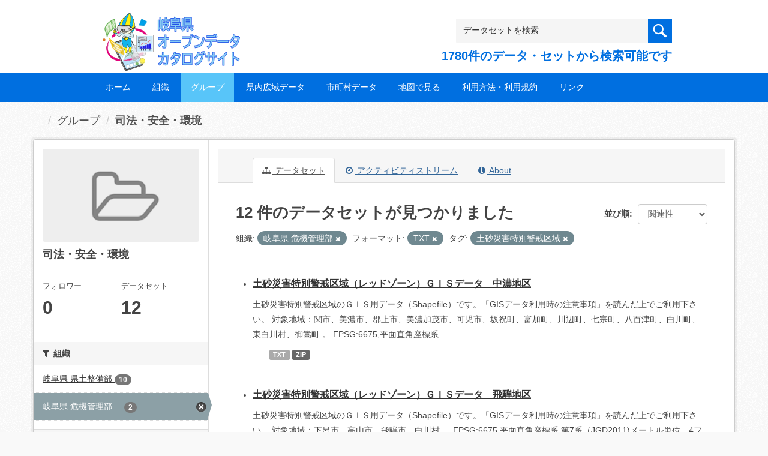

--- FILE ---
content_type: text/html; charset=utf-8
request_url: https://gifu-opendata.pref.gifu.lg.jp/group/80bb70f4-95af-41ae-b9f2-6602e28846cf?organization=30040&res_format=TXT&tags=%E5%9C%9F%E7%A0%82%E7%81%BD%E5%AE%B3%E7%89%B9%E5%88%A5%E8%AD%A6%E6%88%92%E5%8C%BA%E5%9F%9F
body_size: 45432
content:
<!DOCTYPE html>
<!--[if IE 9]> <html lang="ja" class="ie9"> <![endif]-->
<!--[if gt IE 8]><!--> <html lang="ja"> <!--<![endif]-->
  <head>
    <link rel="stylesheet" type="text/css" href="/fanstatic/vendor/:version:2020-08-26T22:43:51.62/select2/select2.css" />
<link rel="stylesheet" type="text/css" href="/fanstatic/css/:version:2020-08-29T14:55:32.98/main.min.css" />
<link rel="stylesheet" type="text/css" href="/fanstatic/vendor/:version:2020-08-26T22:43:51.62/font-awesome/css/font-awesome.min.css" />
<link rel="stylesheet" type="text/css" href="/fanstatic/ckanext-harvest/:version:2020-08-30T21:18:00.81/styles/harvest.css" />

    <meta charset="utf-8" />
      <meta name="generator" content="ckan 2.8.5" />
      <meta name="viewport" content="width=device-width, initial-scale=1.0">
    <title>司法・安全・環境 - グループ - 岐阜県オープンデータカタログサイト</title>

    
    
  
    <link rel="shortcut icon" href="/base/images/ckan.ico" />
    
    
        <script type="text/javascript">
  (function(i,s,o,g,r,a,m){i['GoogleAnalyticsObject']=r;i[r]=i[r]||function(){
  (i[r].q=i[r].q||[]).push(arguments)},i[r].l=1*new Date();a=s.createElement(o),
  m=s.getElementsByTagName(o)[0];a.async=1;a.src=g;m.parentNode.insertBefore(a,m)
  })(window,document,'script','//www.google-analytics.com/analytics.js','ga');

  ga('create', 'UA-133857053-2', 'auto', {});
     
  ga('set', 'anonymizeIp', true);
  ga('send', 'pageview');
</script>
    

  <link rel="alternate" type="application/atom+xml" title="岐阜県オープンデータカタログサイト - グループ: 司法・安全・環境 のデータセット" href="feed.group?id=gr1400" />
<link rel="alternate" type="application/atom+xml" title="岐阜県オープンデータカタログサイト - 最新のリビジョン履歴" href="/revision/list?days=1&amp;format=atom" />

  
    
      
    

    
    


  <link rel="stylesheet" href="/responsive.css" type="text/css" media="screen, print" />
  <link rel="stylesheet" type="text/css" href="/bodik_odcs.css" />
  <link rel="stylesheet" type="text/css" href="/ssi/css/opendata.css" />
  <link rel="stylesheet" type="text/css" href="/ssi/css/opendata-top.css" />
  <script type='text/javascript' src='https://ajax.googleapis.com/ajax/libs/jquery/1.7.1/jquery.min.js?ver=1.7.1'></script>
  <script type="text/javascript" src="/jquery/scrolltopcontrol.js"></script>


    
  
      
      
    


    
  </head>

  
  <body data-site-root="https://gifu-opendata.pref.gifu.lg.jp/" data-locale-root="https://gifu-opendata.pref.gifu.lg.jp/" >

    
    <div class="hide"><a href="#content">スキップして内容へ</a></div>
  

  
    




<!-- ヘッダー -->
<header id="header" style="background-position: bottom center; background-size: cover; background-image: url(/)">

<!-- ヘッダー中身 -->    
<div class="header-inner">

<!-- ロゴ -->
<h1 class="logo">

  <a href="https://gifu-opendata.pref.gifu.lg.jp" title="岐阜県オープンデータカタログサイト"><img src="https://gifu-opendata.pref.gifu.lg.jp/img/opendata/logo.png" alt="岐阜県オープンデータカタログサイト"/></a>

</h1>
<!-- / ロゴ -->

<!-- トップナビゲーション -->
<div class="topinfo">
<nav id="infonav" class="info-navigation" role="navigation">
</nav>
<!-- サーチ -->
<!-- CKANデータセットの数を取得 -->
<div class="search">
<form action="/dataset" method="get">
<div style="white-space:nowrap"><input id="field-sitewide-search" name="q" type="text" onfocus="if(this.value=='データセットを検索') this.value='';" onblur="if(this.value=='') this.value='データセットを検索';" value="データセットを検索" /><button type="submit"></button></div>
<div class="search_txt">
1780件のデータ・セットから検索可能です
</div>
</form>
</div>
<!-- / サーチ --> 
</div>
<!-- //トップナビゲーション -->

</div>    
<!-- / ヘッダー中身 -->    

</header>
<!-- / ヘッダー -->  
<div class="clear"></div>

<!-- トップナビゲーション -->
<div class="nav_wrap">
<nav id="nav" class="main-navigation" role="navigation">
<div class="menu-topnav-container">
<ul id="menu-topnav" class="nav-menu">


<li><a href="https://gifu-opendata.pref.gifu.lg.jp/">ホーム</a></li>



<li><a href="/organization">組織</a></li>



<li class="current-menu-item current-page-item"><a href="https://gifu-opendata.pref.gifu.lg.jp/group/">グループ</a></li>


<li><a href="https://www.pref.gifu.lg.jp/page/75244.html" target="_blank">県内広域データ</a></li>
<li><a href="https://www.pref.gifu.lg.jp/page/75245.html" target="_blank">市町村データ</a></li>
<li><a href="https://www.pref.gifu.lg.jp/page/75246.html" target="_blank">地図で見る</a></li>
<li><a href="https://www.pref.gifu.lg.jp/page/75247.html" target="_blank">利用方法・利用規約</a></li>
<li><a href="https://www.pref.gifu.lg.jp/page/75248.html" target="_blank">リンク</a></li>

</ul></div></nav>

</div>
<!-- / トップナビゲーション -->
<div class="clear"></div>


  
    <div role="main">
      <div id="content" class="container">
        
          
            <div class="flash-messages">
              
                
              
            </div>
          

          
            <div class="toolbar">
              
                
                  <ol class="breadcrumb">
                    
<li class="home"></li>
                    
  <li><a href="/group">グループ</a></li>
  <li class="active"><a class=" active" href="/group/gr1400">司法・安全・環境</a></li>

                  </ol>
                
              
            </div>
          

          <div class="row wrapper">
            
            
            

            
              <aside class="secondary col-sm-3">
                
                
  
  
<div class="module context-info">
  <section class="module-content">
    
    
    <div class="image">
      <a href="">
        <img src="/base/images/placeholder-group.png" width="190" height="118" alt="gr1400" />
      </a>
    </div>
    
    
    <h1 class="heading">
      司法・安全・環境
      
    </h1>
    
    
    
    
    
      
      <div class="nums">
        <dl>
          <dt>フォロワー</dt>
          <dd data-module="followers-counter" data-module-id="80bb70f4-95af-41ae-b9f2-6602e28846cf" data-module-num_followers="0"><span>0</span></dd>
        </dl>
        <dl>
          <dt>データセット</dt>
          <dd><span>12</span></dd>
        </dl>
      </div>
      
      
      <div class="follow_button">
        
      </div>
      
    
    
  </section>
</div>


  <div class="filters">
    <div>
      
        

  
  
    
      
      
        <section class="module module-narrow module-shallow">
          
            <h2 class="module-heading">
              <i class="fa fa-filter"></i>
              
              組織
            </h2>
          
          
            
            
              <nav>
                <ul class="list-unstyled nav nav-simple nav-facet">
                  
                    
                    
                    
                    
                      <li class="nav-item">
                        <a href="/group/80bb70f4-95af-41ae-b9f2-6602e28846cf?organization=30040&amp;res_format=TXT&amp;tags=%E5%9C%9F%E7%A0%82%E7%81%BD%E5%AE%B3%E7%89%B9%E5%88%A5%E8%AD%A6%E6%88%92%E5%8C%BA%E5%9F%9F&amp;organization=30100" title="">
                          <span class="item-label">岐阜県 県土整備部</span>
                          <span class="hidden separator"> - </span>
                          <span class="item-count badge">10</span>
                        </a>
                      </li>
                  
                    
                    
                    
                    
                      <li class="nav-item active">
                        <a href="/group/80bb70f4-95af-41ae-b9f2-6602e28846cf?res_format=TXT&amp;tags=%E5%9C%9F%E7%A0%82%E7%81%BD%E5%AE%B3%E7%89%B9%E5%88%A5%E8%AD%A6%E6%88%92%E5%8C%BA%E5%9F%9F" title="岐阜県 危機管理部                    ">
                          <span class="item-label">岐阜県 危機管理部          ...</span>
                          <span class="hidden separator"> - </span>
                          <span class="item-count badge">2</span>
                        </a>
                      </li>
                  
                </ul>
              </nav>

              <p class="module-footer">
                
                  
                
              </p>
            
            
          
        </section>
      
    
  

      
        

  
  
    
      
      
        <section class="module module-narrow module-shallow">
          
            <h2 class="module-heading">
              <i class="fa fa-filter"></i>
              
              グループ
            </h2>
          
          
            
            
              <nav>
                <ul class="list-unstyled nav nav-simple nav-facet">
                  
                    
                    
                    
                    
                      <li class="nav-item">
                        <a href="/group/80bb70f4-95af-41ae-b9f2-6602e28846cf?organization=30040&amp;res_format=TXT&amp;tags=%E5%9C%9F%E7%A0%82%E7%81%BD%E5%AE%B3%E7%89%B9%E5%88%A5%E8%AD%A6%E6%88%92%E5%8C%BA%E5%9F%9F&amp;groups=gr1400" title="">
                          <span class="item-label">司法・安全・環境</span>
                          <span class="hidden separator"> - </span>
                          <span class="item-count badge">12</span>
                        </a>
                      </li>
                  
                </ul>
              </nav>

              <p class="module-footer">
                
                  
                
              </p>
            
            
          
        </section>
      
    
  

      
        

  
  
    
      
      
        <section class="module module-narrow module-shallow">
          
            <h2 class="module-heading">
              <i class="fa fa-filter"></i>
              
              タグ
            </h2>
          
          
            
            
              <nav>
                <ul class="list-unstyled nav nav-simple nav-facet">
                  
                    
                    
                    
                    
                      <li class="nav-item active">
                        <a href="/group/80bb70f4-95af-41ae-b9f2-6602e28846cf?organization=30040&amp;res_format=TXT" title="">
                          <span class="item-label">土砂災害特別警戒区域</span>
                          <span class="hidden separator"> - </span>
                          <span class="item-count badge">5</span>
                        </a>
                      </li>
                  
                    
                    
                    
                    
                      <li class="nav-item">
                        <a href="/group/80bb70f4-95af-41ae-b9f2-6602e28846cf?organization=30040&amp;res_format=TXT&amp;tags=%E5%9C%9F%E7%A0%82%E7%81%BD%E5%AE%B3%E7%89%B9%E5%88%A5%E8%AD%A6%E6%88%92%E5%8C%BA%E5%9F%9F&amp;tags=%E5%9C%9F%E7%A0%82%E7%81%BD%E5%AE%B3%E8%AD%A6%E6%88%92%E5%8C%BA%E5%9F%9F" title="">
                          <span class="item-label">土砂災害警戒区域</span>
                          <span class="hidden separator"> - </span>
                          <span class="item-count badge">5</span>
                        </a>
                      </li>
                  
                    
                    
                    
                    
                      <li class="nav-item">
                        <a href="/group/80bb70f4-95af-41ae-b9f2-6602e28846cf?organization=30040&amp;res_format=TXT&amp;tags=%E5%9C%9F%E7%A0%82%E7%81%BD%E5%AE%B3%E7%89%B9%E5%88%A5%E8%AD%A6%E6%88%92%E5%8C%BA%E5%9F%9F&amp;tags=%E7%B5%B1%E8%A8%88" title="">
                          <span class="item-label">統計</span>
                          <span class="hidden separator"> - </span>
                          <span class="item-count badge">2</span>
                        </a>
                      </li>
                  
                    
                    
                    
                    
                      <li class="nav-item">
                        <a href="/group/80bb70f4-95af-41ae-b9f2-6602e28846cf?organization=30040&amp;res_format=TXT&amp;tags=%E5%9C%9F%E7%A0%82%E7%81%BD%E5%AE%B3%E7%89%B9%E5%88%A5%E8%AD%A6%E6%88%92%E5%8C%BA%E5%9F%9F&amp;tags=%E3%83%9E%E3%83%83%E3%83%97" title="">
                          <span class="item-label">マップ</span>
                          <span class="hidden separator"> - </span>
                          <span class="item-count badge">1</span>
                        </a>
                      </li>
                  
                </ul>
              </nav>

              <p class="module-footer">
                
                  
                
              </p>
            
            
          
        </section>
      
    
  

      
        

  
  
    
      
      
        <section class="module module-narrow module-shallow">
          
            <h2 class="module-heading">
              <i class="fa fa-filter"></i>
              
              フォーマット
            </h2>
          
          
            
            
              <nav>
                <ul class="list-unstyled nav nav-simple nav-facet">
                  
                    
                    
                    
                    
                      <li class="nav-item">
                        <a href="/group/80bb70f4-95af-41ae-b9f2-6602e28846cf?organization=30040&amp;res_format=TXT&amp;tags=%E5%9C%9F%E7%A0%82%E7%81%BD%E5%AE%B3%E7%89%B9%E5%88%A5%E8%AD%A6%E6%88%92%E5%8C%BA%E5%9F%9F&amp;res_format=ZIP" title="">
                          <span class="item-label">ZIP</span>
                          <span class="hidden separator"> - </span>
                          <span class="item-count badge">11</span>
                        </a>
                      </li>
                  
                    
                    
                    
                    
                      <li class="nav-item active">
                        <a href="/group/80bb70f4-95af-41ae-b9f2-6602e28846cf?organization=30040&amp;tags=%E5%9C%9F%E7%A0%82%E7%81%BD%E5%AE%B3%E7%89%B9%E5%88%A5%E8%AD%A6%E6%88%92%E5%8C%BA%E5%9F%9F" title="">
                          <span class="item-label">TXT</span>
                          <span class="hidden separator"> - </span>
                          <span class="item-count badge">10</span>
                        </a>
                      </li>
                  
                    
                    
                    
                    
                      <li class="nav-item">
                        <a href="/group/80bb70f4-95af-41ae-b9f2-6602e28846cf?organization=30040&amp;res_format=TXT&amp;tags=%E5%9C%9F%E7%A0%82%E7%81%BD%E5%AE%B3%E7%89%B9%E5%88%A5%E8%AD%A6%E6%88%92%E5%8C%BA%E5%9F%9F&amp;res_format=XLS" title="">
                          <span class="item-label">XLS</span>
                          <span class="hidden separator"> - </span>
                          <span class="item-count badge">1</span>
                        </a>
                      </li>
                  
                    
                    
                    
                    
                      <li class="nav-item">
                        <a href="/group/80bb70f4-95af-41ae-b9f2-6602e28846cf?organization=30040&amp;res_format=TXT&amp;tags=%E5%9C%9F%E7%A0%82%E7%81%BD%E5%AE%B3%E7%89%B9%E5%88%A5%E8%AD%A6%E6%88%92%E5%8C%BA%E5%9F%9F&amp;res_format=XLSX" title="">
                          <span class="item-label">XLSX</span>
                          <span class="hidden separator"> - </span>
                          <span class="item-count badge">1</span>
                        </a>
                      </li>
                  
                </ul>
              </nav>

              <p class="module-footer">
                
                  
                
              </p>
            
            
          
        </section>
      
    
  

      
        

  
  
    
      
      
        <section class="module module-narrow module-shallow">
          
            <h2 class="module-heading">
              <i class="fa fa-filter"></i>
              
              ライセンス
            </h2>
          
          
            
            
              <nav>
                <ul class="list-unstyled nav nav-simple nav-facet">
                  
                    
                    
                    
                    
                      <li class="nav-item">
                        <a href="/group/80bb70f4-95af-41ae-b9f2-6602e28846cf?organization=30040&amp;res_format=TXT&amp;tags=%E5%9C%9F%E7%A0%82%E7%81%BD%E5%AE%B3%E7%89%B9%E5%88%A5%E8%AD%A6%E6%88%92%E5%8C%BA%E5%9F%9F&amp;license_id=cc-by" title="">
                          <span class="item-label">cc-by</span>
                          <span class="hidden separator"> - </span>
                          <span class="item-count badge">12</span>
                        </a>
                      </li>
                  
                </ul>
              </nav>

              <p class="module-footer">
                
                  
                
              </p>
            
            
          
        </section>
      
    
  

      
    </div>
    <a class="close no-text hide-filters"><i class="fa fa-times-circle"></i><span class="text">close</span></a>
  </div>

              </aside>
            

            
              <div class="primary col-sm-9 col-xs-12">
                
                
                  <article class="module">
                    
                      <header class="module-content page-header">
                        
                        <ul class="nav nav-tabs">
                          
  <li class="active"><a href="/group/gr1400"><i class="fa fa-sitemap"></i> データセット</a></li>
  <li><a href="/group/activity/gr1400/0"><i class="fa fa-clock-o"></i> アクティビティストリーム</a></li>
  <li><a href="/group/about/gr1400"><i class="fa fa-info-circle"></i> About</a></li>

                        </ul>
                      </header>
                    
                    <div class="module-content">
                      
                      
  
    
    
    







<form id="group-datasets-search-form" class="search-form" method="get" data-module="select-switch">

  

  

  
    <span>
  
  

  
  
  
  <input type="hidden" name="organization" value="30040" />
  
  
  
  
  
  <input type="hidden" name="res_format" value="TXT" />
  
  
  
  
  
  <input type="hidden" name="tags" value="土砂災害特別警戒区域" />
  
  
  
  </span>
  

  
    
      <div class="form-select form-group control-order-by">
        <label for="field-order-by">並び順</label>
        <select id="field-order-by" name="sort" class="form-control">
          
            
              <option value="score desc, metadata_modified desc">関連性</option>
            
          
            
              <option value="title_string asc">名前で昇順</option>
            
          
            
              <option value="title_string desc">名前で降順</option>
            
          
            
              <option value="metadata_modified desc">最終更新日</option>
            
          
            
              <option value="views_recent desc">人気</option>
            
          
        </select>
        
        <button class="btn btn-default js-hide" type="submit">Go</button>
        
      </div>
    
  

  
    
      <h2>

  
  
  
  

12 件のデータセットが見つかりました</h2>
    
  

  
    
      <p class="filter-list">
        
          
          <span class="facet">組織:</span>
          
            <span class="filtered pill">岐阜県 危機管理部                    
              <a href="/group/gr1400?res_format=TXT&amp;tags=%E5%9C%9F%E7%A0%82%E7%81%BD%E5%AE%B3%E7%89%B9%E5%88%A5%E8%AD%A6%E6%88%92%E5%8C%BA%E5%9F%9F" class="remove" title="削除"><i class="fa fa-times"></i></a>
            </span>
          
        
          
          <span class="facet">フォーマット:</span>
          
            <span class="filtered pill">TXT
              <a href="/group/gr1400?organization=30040&amp;tags=%E5%9C%9F%E7%A0%82%E7%81%BD%E5%AE%B3%E7%89%B9%E5%88%A5%E8%AD%A6%E6%88%92%E5%8C%BA%E5%9F%9F" class="remove" title="削除"><i class="fa fa-times"></i></a>
            </span>
          
        
          
          <span class="facet">タグ:</span>
          
            <span class="filtered pill">土砂災害特別警戒区域
              <a href="/group/gr1400?organization=30040&amp;res_format=TXT" class="remove" title="削除"><i class="fa fa-times"></i></a>
            </span>
          
        
      </p>
      <a class="show-filters btn btn-default">フィルタ結果</a>
    
  

</form>




  
  
    
      

  
    <ul class="dataset-list unstyled">
    	
        
	      
	        






  <li class="dataset-item">
    

<style>
.resource_thumbnail {
  overflow: hidden;
  position: relative;
  height: 150px;
}
.resource_thumbnail iframe {
  overflow: hidden;
  width: 100%;
  height: 100%;
}
.resource_thumbnail a {
  position: absolute;
  left: 0;
  top: 0;
  right: 0;
  bottom: 0;
  width: 100%;
}
</style>



  
  
    
      <div class="dataset-content">
        
        <h3 class="dataset-heading">
          
            
          
          
            <a href="/dataset/c11653-024">土砂災害特別警戒区域（レッドゾーン）ＧＩＳデータ　中濃地区</a>
          
          
            
            
          
        </h3>
      
        
        
      
        
        
          <div>土砂災害特別警戒区域のＧＩＳ用データ（Shapefile）です。「GISデータ利用時の注意事項」を読んだ上でご利用下さい。
 対象地域：関市、美濃市、郡上市、美濃加茂市、可児市、坂祝町、富加町、川辺町、七宗町、八百津町、白川町、東白川村、御嵩町 。
 EPSG:6675,平面直角座標系...</div>
        
      
      </div>
      
      
        
          <ul class="dataset-resources unstyled">
            
              
              <li>
                <a href="/dataset/c11653-024" class="label" data-format="txt">TXT</a>
              </li>
              
              <li>
                <a href="/dataset/c11653-024" class="label" data-format="zip">ZIP</a>
              </li>
              
            
          </ul>
        
      
    
    
  




  </li>

          
	      
	        






  <li class="dataset-item">
    

<style>
.resource_thumbnail {
  overflow: hidden;
  position: relative;
  height: 150px;
}
.resource_thumbnail iframe {
  overflow: hidden;
  width: 100%;
  height: 100%;
}
.resource_thumbnail a {
  position: absolute;
  left: 0;
  top: 0;
  right: 0;
  bottom: 0;
  width: 100%;
}
</style>



  
  

    <div class="dataset-content">
      
        <h3 class="dataset-heading">
          
            
          
          
            <a href="/dataset/c11653-026">土砂災害特別警戒区域（レッドゾーン）ＧＩＳデータ　飛騨地区</a>
          
          
            
            
          
        </h3>
      
      
        
      
      
        
          <div>土砂災害特別警戒区域のＧＩＳ用データ（Shapefile）です。「GISデータ利用時の注意事項」を読んだ上でご利用下さい。
 対象地域：下呂市、高山市、飛騨市、白川村 。
 EPSG:6675,平面直角座標系 第7系（JGD2011)メートル単位、4ファイル圧縮済み、令和7年3月31日データ作成  
※更新情報
R7.11.19...</div>
        
      
    </div>

    
    
  
    
      
        
          <ul class="dataset-resources unstyled">
            
              
              <li>
                <a href="/dataset/c11653-026" class="label" data-format="txt">TXT</a>
              </li>
              
              <li>
                <a href="/dataset/c11653-026" class="label" data-format="zip">ZIP</a>
              </li>
              
            
          </ul>
        
      
    
    
    プレビュー
    
      
      <a href="/dataset/d9dc9819-3126-438c-accc-3207dd54cfff/resource/73489202-c481-42d4-8e06-d73764d74dfd?view_id=098fd157-1e2e-4cd5-9690-24020fb93ccc"><i class="icon icon-file-text-o"></i>テキスト</a>
    

  




  </li>

          
	      
	        






  <li class="dataset-item">
    

<style>
.resource_thumbnail {
  overflow: hidden;
  position: relative;
  height: 150px;
}
.resource_thumbnail iframe {
  overflow: hidden;
  width: 100%;
  height: 100%;
}
.resource_thumbnail a {
  position: absolute;
  left: 0;
  top: 0;
  right: 0;
  bottom: 0;
  width: 100%;
}
</style>



  
  
    
      <div class="dataset-content">
        
        <h3 class="dataset-heading">
          
            
          
          
            <a href="/dataset/c11653-023">土砂災害特別警戒区域（レッドゾーン）ＧＩＳデータ　西濃地区</a>
          
          
            
            
          
        </h3>
      
        
        
      
        
        
          <div>土砂災害特別警戒区域のＧＩＳ用データ（Shapefile）です。「GISデータ利用時の注意事項」を読んだ上でご利用下さい。
 対象地域：大垣市、海津市、養老町、垂井町、関ケ原町、揖斐川町、大野町、池田町 。
 EPSG:6675,平面直角座標系 第7系（JGD2011)メートル単位、4ファイル圧縮済み、令和7年3月31日データ作成  
※更新情報...</div>
        
      
      </div>
      
      
        
          <ul class="dataset-resources unstyled">
            
              
              <li>
                <a href="/dataset/c11653-023" class="label" data-format="txt">TXT</a>
              </li>
              
              <li>
                <a href="/dataset/c11653-023" class="label" data-format="zip">ZIP</a>
              </li>
              
            
          </ul>
        
      
    
    
  




  </li>

          
	      
	        






  <li class="dataset-item">
    

<style>
.resource_thumbnail {
  overflow: hidden;
  position: relative;
  height: 150px;
}
.resource_thumbnail iframe {
  overflow: hidden;
  width: 100%;
  height: 100%;
}
.resource_thumbnail a {
  position: absolute;
  left: 0;
  top: 0;
  right: 0;
  bottom: 0;
  width: 100%;
}
</style>



  
  
    
      <div class="dataset-content">
        
        <h3 class="dataset-heading">
          
            
          
          
            <a href="/dataset/c11653-025">土砂災害特別警戒区域（レッドゾーン）ＧＩＳデータ　東濃地区</a>
          
          
            
            
          
        </h3>
      
        
        
      
        
        
          <div>土砂災害特別警戒区域のＧＩＳ用データ（Shapefile）です。「GISデータ利用時の注意事項」を読んだ上でご利用下さい。
 対象地域：多治見市、瑞浪市、土岐市、中津川市、恵那市 。
 EPSG:6675,平面直角座標系 第7系（JGD2011)メートル単位、4ファイル圧縮済み、令和7年3月31日データ作成  
※更新情報
R7.11.19...</div>
        
      
      </div>
      
      
        
          <ul class="dataset-resources unstyled">
            
              
              <li>
                <a href="/dataset/c11653-025" class="label" data-format="txt">TXT</a>
              </li>
              
              <li>
                <a href="/dataset/c11653-025" class="label" data-format="zip">ZIP</a>
              </li>
              
            
          </ul>
        
      
    
    
  




  </li>

          
	      
	        






  <li class="dataset-item">
    

<style>
.resource_thumbnail {
  overflow: hidden;
  position: relative;
  height: 150px;
}
.resource_thumbnail iframe {
  overflow: hidden;
  width: 100%;
  height: 100%;
}
.resource_thumbnail a {
  position: absolute;
  left: 0;
  top: 0;
  right: 0;
  bottom: 0;
  width: 100%;
}
</style>



  
  
    
      <div class="dataset-content">
        
        <h3 class="dataset-heading">
          
            
          
          
            <a href="/dataset/c11653-022">土砂災害特別警戒区域（レッドゾーン）ＧＩＳデータ　岐阜地区</a>
          
          
            
            
          
        </h3>
      
        
        
      
        
        
          <div>土砂災害特別警戒区域のＧＩＳ用データ（Shapefile）です。「GISデータ利用時の注意事項」を読んだ上でご利用下さい。
 対象地域：岐阜市、各務原市、本巣市、山県市 。
 EPSG:6675,平面直角座標系 第7系（JGD2011)メートル単位、4ファイル圧縮済み、令和7年3月31日データ作成
※更新情報
R7.11.17...</div>
        
      
      </div>
      
      
        
          <ul class="dataset-resources unstyled">
            
              
              <li>
                <a href="/dataset/c11653-022" class="label" data-format="txt">TXT</a>
              </li>
              
              <li>
                <a href="/dataset/c11653-022" class="label" data-format="zip">ZIP</a>
              </li>
              
            
          </ul>
        
      
    
    
  




  </li>

          
	      
	        






  <li class="dataset-item">
    

<style>
.resource_thumbnail {
  overflow: hidden;
  position: relative;
  height: 150px;
}
.resource_thumbnail iframe {
  overflow: hidden;
  width: 100%;
  height: 100%;
}
.resource_thumbnail a {
  position: absolute;
  left: 0;
  top: 0;
  right: 0;
  bottom: 0;
  width: 100%;
}
</style>


  
      <div class="dataset-content">
        
        <h3 class="dataset-heading">
          
            
          
          
            <a href="/dataset/c11653-031">土砂災害警戒区域（イエローゾーン）ＧＩＳデータ　飛騨地区</a>
          
          
            
            
          
        </h3>
      
        
        
      
        
        
          <div>土砂災害警戒区域のＧＩＳ用データ（Shapefile）です。「GISデータ利用時の注意事項」を読んだ上でご利用下さい。
対象地域：下呂市、高山市、飛騨市、白川村。
EPSG:6675,平面直角座標系 第7系（JGD2011)メートル単位、4ファイル圧縮済み、令和7年3月31日データ作成  
※更新情報
R7.11.20...</div>
        
      
      </div>
      
      
        
          <ul class="dataset-resources unstyled">
            
              
              <li>
                <a href="/dataset/c11653-031" class="label" data-format="txt">TXT</a>
              </li>
              
              <li>
                <a href="/dataset/c11653-031" class="label" data-format="zip">ZIP</a>
              </li>
              
            
          </ul>
        
      
    
    



  </li>

          
	      
	        






  <li class="dataset-item">
    

<style>
.resource_thumbnail {
  overflow: hidden;
  position: relative;
  height: 150px;
}
.resource_thumbnail iframe {
  overflow: hidden;
  width: 100%;
  height: 100%;
}
.resource_thumbnail a {
  position: absolute;
  left: 0;
  top: 0;
  right: 0;
  bottom: 0;
  width: 100%;
}
</style>


  
      <div class="dataset-content">
        
        <h3 class="dataset-heading">
          
            
          
          
            <a href="/dataset/c11653-030">土砂災害警戒区域（イエローゾーン）ＧＩＳデータ　東濃地区</a>
          
          
            
            
          
        </h3>
      
        
        
      
        
        
          <div>土砂災害警戒区域のＧＩＳ用データ（Shapefile）です。「GISデータ利用時の注意事項」を読んだ上でご利用下さい。
対象地域：多治見市、瑞浪市、土岐市、中津川市、恵那市。
EPSG:6675,平面直角座標系 第7系（JGD2011)メートル単位、4ファイル圧縮済み、令和7年3月31日データ作成  
※更新情報
R7.11.20...</div>
        
      
      </div>
      
      
        
          <ul class="dataset-resources unstyled">
            
              
              <li>
                <a href="/dataset/c11653-030" class="label" data-format="txt">TXT</a>
              </li>
              
              <li>
                <a href="/dataset/c11653-030" class="label" data-format="zip">ZIP</a>
              </li>
              
            
          </ul>
        
      
    
    



  </li>

          
	      
	        






  <li class="dataset-item">
    

<style>
.resource_thumbnail {
  overflow: hidden;
  position: relative;
  height: 150px;
}
.resource_thumbnail iframe {
  overflow: hidden;
  width: 100%;
  height: 100%;
}
.resource_thumbnail a {
  position: absolute;
  left: 0;
  top: 0;
  right: 0;
  bottom: 0;
  width: 100%;
}
</style>


  
      <div class="dataset-content">
        
        <h3 class="dataset-heading">
          
            
          
          
            <a href="/dataset/c11653-029">土砂災害警戒区域（イエローゾーン）ＧＩＳデータ　中濃地区</a>
          
          
            
            
          
        </h3>
      
        
        
      
        
        
          <div>土砂災害警戒区域のＧＩＳ用データ（Shapefile）です。「GISデータ利用時の注意事項」を読んだ上でご利用下さい。
対象地域：関市、美濃市、郡上市、美濃加茂市、可児市、坂祝町、富加町、川辺町、七宗町、八百津町、白川町、東白川村、御嵩町。
EPSG:6675,平面直角座標系...</div>
        
      
      </div>
      
      
        
          <ul class="dataset-resources unstyled">
            
              
              <li>
                <a href="/dataset/c11653-029" class="label" data-format="txt">TXT</a>
              </li>
              
              <li>
                <a href="/dataset/c11653-029" class="label" data-format="zip">ZIP</a>
              </li>
              
            
          </ul>
        
      
    
    



  </li>

          
	      
	        






  <li class="dataset-item">
    

<style>
.resource_thumbnail {
  overflow: hidden;
  position: relative;
  height: 150px;
}
.resource_thumbnail iframe {
  overflow: hidden;
  width: 100%;
  height: 100%;
}
.resource_thumbnail a {
  position: absolute;
  left: 0;
  top: 0;
  right: 0;
  bottom: 0;
  width: 100%;
}
</style>


  
      <div class="dataset-content">
        
        <h3 class="dataset-heading">
          
            
          
          
            <a href="/dataset/c11653-028">土砂災害警戒区域（イエローゾーン）ＧＩＳデータ　西濃地区</a>
          
          
            
            
          
        </h3>
      
        
        
      
        
        
          <div>土砂災害警戒区域のＧＩＳ用データ（Shapefile）です。「GISデータ利用時の注意事項」を読んだ上でご利用下さい。
対象地域：大垣市、海津市、養老町、垂井町、関ケ原町、揖斐川町、大野町、池田町。
EPSG:6675,平面直角座標系 第7系（JGD2011)メートル単位、4ファイル圧縮済み、令和7年3月31日データ作成  
※更新情報...</div>
        
      
      </div>
      
      
        
          <ul class="dataset-resources unstyled">
            
              
              <li>
                <a href="/dataset/c11653-028" class="label" data-format="txt">TXT</a>
              </li>
              
              <li>
                <a href="/dataset/c11653-028" class="label" data-format="zip">ZIP</a>
              </li>
              
            
          </ul>
        
      
    
    



  </li>

          
	      
	        






  <li class="dataset-item">
    

<style>
.resource_thumbnail {
  overflow: hidden;
  position: relative;
  height: 150px;
}
.resource_thumbnail iframe {
  overflow: hidden;
  width: 100%;
  height: 100%;
}
.resource_thumbnail a {
  position: absolute;
  left: 0;
  top: 0;
  right: 0;
  bottom: 0;
  width: 100%;
}
</style>


  
      <div class="dataset-content">
        
        <h3 class="dataset-heading">
          
            
          
          
            <a href="/dataset/c11653-027">土砂災害警戒区域（イエローゾーン）ＧＩＳデータ　岐阜地区</a>
          
          
            
            
          
        </h3>
      
        
        
      
        
        
          <div>土砂災害警戒区域のＧＩＳ用データ（Shapefile）です。「GISデータ利用時の注意事項」を読んだ上でご利用下さい。
対象地域：岐阜市、各務原市、本巣市、山県市。
 EPSG:6675,平面直角座標系 第7系（JGD2011)メートル単位、4ファイル圧縮済み、令和7年3月31日データ作成  
※更新情報
R7.11.20...</div>
        
      
      </div>
      
      
        
          <ul class="dataset-resources unstyled">
            
              
              <li>
                <a href="/dataset/c11653-027" class="label" data-format="txt">TXT</a>
              </li>
              
              <li>
                <a href="/dataset/c11653-027" class="label" data-format="zip">ZIP</a>
              </li>
              
            
          </ul>
        
      
    
    



  </li>

          
	      
	        






  <li class="dataset-item">
    

<style>
.resource_thumbnail {
  overflow: hidden;
  position: relative;
  height: 150px;
}
.resource_thumbnail iframe {
  overflow: hidden;
  width: 100%;
  height: 100%;
}
.resource_thumbnail a {
  position: absolute;
  left: 0;
  top: 0;
  right: 0;
  bottom: 0;
  width: 100%;
}
</style>


  
      <div class="dataset-content">
        
        <h3 class="dataset-heading">
          
            
          
          
            <a href="/dataset/c11115-002">人的被害、住家等被害、各関係被害等自然災害発生状況</a>
          
          
            
            
          
        </h3>
      
        
        
      
        
        
          <div>単位：人的被害=人、住家等被害=棟、り災世帯数=世帯、各関係被害=千円</div>
        
      
      </div>
      
      
        
          <ul class="dataset-resources unstyled">
            
              
              <li>
                <a href="/dataset/c11115-002" class="label" data-format="xls">XLS</a>
              </li>
              
              <li>
                <a href="/dataset/c11115-002" class="label" data-format="xlsx">XLSX</a>
              </li>
              
            
          </ul>
        
      
    
    



  </li>

          
	      
	        






  <li class="dataset-item">
    

<style>
.resource_thumbnail {
  overflow: hidden;
  position: relative;
  height: 150px;
}
.resource_thumbnail iframe {
  overflow: hidden;
  width: 100%;
  height: 100%;
}
.resource_thumbnail a {
  position: absolute;
  left: 0;
  top: 0;
  right: 0;
  bottom: 0;
  width: 100%;
}
</style>


  
      <div class="dataset-content">
        
        <h3 class="dataset-heading">
          
            
          
          
            <a href="/dataset/c11115-001">人的被害、住家等被害、各関係被害等自然災害発生状況（１９７５～２０１２分）</a>
          
          
            
            
          
        </h3>
      
        
        
      
        
        
          <div>単位：人的被害=人、住家等被害=棟、り災世帯数=世帯、各関係被害=千円</div>
        
      
      </div>
      
      
        
          <ul class="dataset-resources unstyled">
            
              
              <li>
                <a href="/dataset/c11115-001" class="label" data-format="zip">ZIP</a>
              </li>
              
            
          </ul>
        
      
    
    



  </li>

          
	      
	    
    </ul>
  

    
  
  
    
  

                    </div>
                  </article>
                
              </div>
            
          </div>
        
      </div>
    </div>
  
    <!-- Powerdエリア -->
<div id="powerd">
<div class="powerd-inner">

<!-- フッターウィジェット -->
<div class="row">
<article class="half">
<div id="pwbox">
</div>
</article>
<article class="fifth">
<div id="pwbox">
  <div id="text-3" class="widget widget_text">
  </div>
</div>
</article>
<article class="fifth">
<div id="pwbox">
  <div id="text-4" class="widget widget_text"><div class="sidebar-title2">POWERED BY</div><div class="textwidget"><a href="http://ckan.org/" target="_blank" rel="noopener noreferrer"><img src="/images/ckan_logo.png" alt="ckan"></a></div></div>
</div>
</article>
</div>
<!-- / フッターウィジェット -->
<div class="clear"></div>

</div>
</div>
<!-- / Powerdエリア -->


<!-- フッターエリア -->
<footer id="footer">
<div class="footer-inner">

<!-- フッターウィジェット -->
<div class="row">
<article class="quarter">
<div id="topbox">
<!--
<div id="nav_menu-2" class="widget widget_nav_menu"><div class="sidebar-title">Navigation</div><div class="menu-footnav-container"><ul id="menu-footnav" class="menu">
  <li class="menu-item"><a href="https://gifu-opendata.pref.gifu.lg.jp">ホーム</a></li>
  <li class="menu-item"><a href="/dataset">データセット</a></li>
  <li class="menu-item"><a href="/organization">組織</a></li>
  <li class="menu-item"><a href="https://gifu-opendata.pref.gifu.lg.jp/group/">グループ</a></li>
  <li class="menu-item"><a href="https://gifu-opendata.pref.gifu.lg.jp/info/">お知らせ</a></li>
  <li class="menu-item"><a href="https://gifu-opendata.pref.gifu.lg.jp/tos/">利用規約</a></li>
  <li class="menu-item"><a href="https://gifu-opendata.pref.gifu.lg.jp/about/">サイトについて</a></li>
  <li class="menu-item"><a href="https://gifu-opendata.pref.gifu.lg.jp/contact/">お問い合わせ</a></li>
  <li class="menu-item"><a href="https://gifu-opendata.pref.gifu.lg.jp">ビジュアライズ</a></li>
</ul></div></div>
-->
</div>
</article>

<article class="quarter">
<div id="topbox">
</div>
</article>

<article class="half">
<div id="topbox">
</div>
</article>

</div>
<!-- / フッターウィジェット -->
<div class="clear"></div>

</div>

  
    
  

</footer>
<!-- / フッターエリア -->
  
    
    
    
      
    
  
    
    
    
        
        
        <div class="js-hide" data-module="google-analytics"
             data-module-googleanalytics_resource_prefix="">
        </div>
    


      
  <script>document.getElementsByTagName('html')[0].className += ' js';</script>
<script type="text/javascript" src="/fanstatic/vendor/:version:2020-08-26T22:43:51.62/jquery.min.js"></script>
<script type="text/javascript" src="/fanstatic/vendor/:version:2020-08-26T22:43:51.62/:bundle:bootstrap/js/bootstrap.min.js;jed.min.js;moment-with-locales.js;select2/select2.min.js"></script>
<script type="text/javascript" src="/fanstatic/base/:version:2020-08-26T22:43:51.60/:bundle:plugins/jquery.inherit.min.js;plugins/jquery.proxy-all.min.js;plugins/jquery.url-helpers.min.js;plugins/jquery.date-helpers.min.js;plugins/jquery.slug.min.js;plugins/jquery.slug-preview.min.js;plugins/jquery.truncator.min.js;plugins/jquery.masonry.min.js;plugins/jquery.form-warning.min.js;plugins/jquery.images-loaded.min.js;sandbox.min.js;module.min.js;pubsub.min.js;client.min.js;notify.min.js;i18n.min.js;main.min.js;modules/select-switch.min.js;modules/slug-preview.min.js;modules/basic-form.min.js;modules/confirm-action.min.js;modules/api-info.min.js;modules/autocomplete.min.js;modules/custom-fields.min.js;modules/data-viewer.min.js;modules/table-selectable-rows.min.js;modules/resource-form.min.js;modules/resource-upload-field.min.js;modules/resource-reorder.min.js;modules/resource-view-reorder.min.js;modules/follow.min.js;modules/activity-stream.min.js;modules/dashboard.min.js;modules/resource-view-embed.min.js;view-filters.min.js;modules/resource-view-filters-form.min.js;modules/resource-view-filters.min.js;modules/table-toggle-more.min.js;modules/dataset-visibility.min.js;modules/media-grid.min.js;modules/image-upload.min.js;modules/followers-counter.min.js"></script>
<script type="text/javascript" src="/fanstatic/base/:version:2020-08-26T22:43:51.60/tracking.min.js"></script>
<script type="text/javascript" src="/fanstatic/ckanext-googleanalytics/:version:2020-09-05T20:28:14.08/googleanalytics_event_tracking.js"></script></body>
</html>